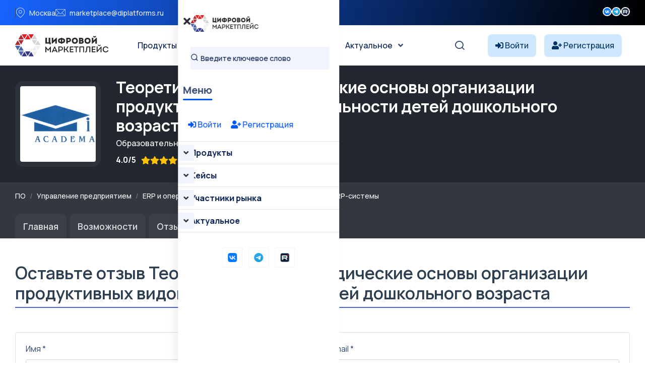

--- FILE ---
content_type: text/html; charset=UTF-8
request_url: https://platforms.su/platform/4209/writereview
body_size: 11706
content:
<!DOCTYPE html>
<html lang="ru">
    <head> <meta charset="utf-8"> <meta http-equiv="X-UA-Compatible" content="IE=edge" > <meta name="viewport" content="width=device-width, initial-scale=1, minimum-scale=1, maximum-scale=5, user-scalable=1" /> <meta name="csrf-token" content="q3l3oXsMWDrOHivRPDrVx4n4eMrElttpjfuXtL9r" >


    <style>
        :root {
            --primary-color: #0055FF;
            --primary-color-rgb: 0,85,255;
            --primary-hover-color: #0049DC;
            --secondary-color: #00194C;
            --secondary-color-rgb: 0,25,76;
            --heading-color: #00194C;
            --text-color: #334770;
            --heading-font: 'Plus Jakarta Sans', sans-serif;
            --primary-font: 'Manrope', sans-serif;
        }
    </style>
 
    <title>Написать отзыв на  Теоретические и методические основы организации продуктивных видов деятельности детей дошкольного воз...</title>
<meta name="description" content="Написать отзыв на  Теоретические и методические основы организации продуктивных видов деятельности детей дошкольного возраста">
<meta property="og:site_name" content="Цифровой маркетплейс">
<meta property="og:title" content="Написать отзыв на  Теоретические и методические основы организации продуктивных видов деятельности детей дошкольного возраста">
<meta property="og:description" content="Написать отзыв на  Теоретические и методические основы организации продуктивных видов деятельности детей дошкольного возраста">
<meta property="og:type" content="article">
<meta property="og:url" content="https://platforms.su/platform/4209/writereview">
<meta property="og:image" content="https://platforms.su/storage/product-logo/1755356259_kbMSglFAFa.jpg">
<meta name="twitter:title" content="Написать отзыв на  Теоретические и методические основы организации продуктивных видов деятельности детей дошкольного возраста">
<meta name="twitter:description" content="Написать отзыв на  Теоретические и методические основы организации продуктивных видов деятельности детей дошкольного возраста">

    <link rel="shortcut icon" type="image/x-icon" href="https://platforms.su/storage/icon.jpg">




<script type="application/ld+json">
{
  "@context": "https://schema.org",
  "@type": "WebSite",
  "name": "Цифровой маркетплейс",
  "url": "https://platforms.su"
}
</script>

    <link href="https://fonts.googleapis.com/css2?family=Manrope:wght@300;400;500;600;700&display=swap" rel="stylesheet" type="text/css"><style>:root{--primary-font: "Manrope", sans-serif;}</style>


<link media="all" type="text/css" rel="stylesheet" href="https://platforms.su/vendor/core/plugins/contact/css/contact-public.css?v=1.0.0">
<link media="all" type="text/css" rel="stylesheet" href="https://platforms.su/themes/gerow/plugins/bootstrap/bootstrap.min.css">
<link media="all" type="text/css" rel="stylesheet" href="https://platforms.su/themes/gerow/css/default.css">
<link media="all" type="text/css" rel="stylesheet" href="https://platforms.su/themes/gerow/css/fontawesome-all.min.css">
<link media="all" type="text/css" rel="stylesheet" href="https://platforms.su/themes/gerow/css/flaticon.css">
<link media="all" type="text/css" rel="stylesheet" href="https://platforms.su/themes/gerow/plugins/swiper/swiper-bundle.min.css">
<link media="all" type="text/css" rel="stylesheet" href="https://platforms.su/themes/gerow/plugins/slick/slick.css">
<link media="all" type="text/css" rel="stylesheet" href="https://platforms.su/themes/gerow/css/style.css?v=2">
<link media="all" type="text/css" rel="stylesheet" href="https://platforms.su/themes/gerow/css/responsive.css">


<script type="application/ld+json">{"@context":"https:\/\/schema.org","@type":"BreadcrumbList","itemListElement":[]}</script>


<link media="all" type="text/css" rel="stylesheet" href="https://platforms.su/themes/gerow/css/style.integration.css?v=1763655401"><link type="application/atom+xml" rel="alternate" title="Posts feed" href="https://platforms.su/feed/posts">
<link type="application/atom+xml" rel="alternate" title="Jobs feed" href="https://platforms.su/feed/jobs">


<script>
    window.siteUrl = "https://platforms.su";
</script>
 
            <style>
            .img-reveal {
                visibility: visible;
            }
        </style>
    </head>


<body  class="body-header-">


<link media="all" type="text/css" rel="stylesheet" href="https://platforms.su/vendor/core/plugins/announcement/css/announcement.css"><div data-bb-toggle="announcement-lazy-loading" data-url="https://platforms.su/ajax/announcements"></div>

<div class="no-fixed">
    <header
            class="transparent-header header-style-two" 
        >
            <div class="">
                <div class="header-top-wrap">
                <div class="  container">
                    <div class="row justify-content-between align-items-center g-0">
                        <div class="col-lg-7">
    <div class="header-top-left">
        <ul class="list-wrap">
                            <li><i class="flaticon-location"></i>Москва</li>
            
                            <li><i class="flaticon-mail"></i><a href="mailto:marketplace@diplatforms.ru">marketplace@diplatforms.ru</a></li>
                    </ul>
    </div>
</div>
<div
        class="ps-5 col-lg-2"
    >
        <div class="header-top-right">
                        <div class="header-social">
                <ul class="list-wrap">
                    <li>
            <a target="_blank" href="https://vk.com/digitalplatforms" title="">
                                    <img src="https://platforms.su/storage/icons/fav-logo-1.png" width="18" height="18" style="vertical-align: top; margin-top: 1px;" loading="lazy" alt="icon">
                            </a>
        </li>
                    <li>
            <a target="_blank" href="https://t.me/diplatforms" title="">
                                    <img src="https://platforms.su/storage/favicon-32x32.png" width="18" height="18" style="vertical-align: top; margin-top: 1px;" loading="lazy" alt="icon">
                            </a>
        </li>
                    <li>
            <a target="_blank" href="https://rutube.ru/channel/41354556/" title="">
                                    <img src="https://platforms.su/storage/icons/favicon-2.png" width="18" height="18" style="vertical-align: top; margin-top: 1px;" loading="lazy" alt="icon">
                            </a>
        </li>
                    </ul>
            </div>
        </div>
    </div>

                    </div>
                </div>
            </div>
            

                <div
                    class="menu-area"
                    id="sticky-header"
                >
                    <div class="container">
                        <div class="row">
                            <div class="col-12 custom-header ">
                                <div class="mobile-nav-toggler"><i class="fas fa-bars"></i></div>
                                                                    <nav class="menu-nav">
                                        <div class="logo">
        <a href="https://platforms.su">
            <img src="https://platforms.su/storage/brands/logo-mp.svg" loading="lazy" alt="Logo">
        </a>
    </div>
<div class="navbar-wrap main-menu d-none d-lg-flex">
    <ul  class="navigation mx-auto">
            <li class="menu-item-has-children">
            <a
                href="https://platforms.su/platforms/all"
                title="Продукты"
                            >
                Продукты
            </a>
                            <ul  class="sub-menu">
            <li class="">
            <a
                href="https://platforms.su/platforms"
                title="Классификация "
                            >
                Классификация 
            </a>
                    </li> 
            <li class="">
            <a
                href="https://platforms.su/analogs"
                title="Импортозамещение"
                            >
                Импортозамещение
            </a>
                    </li> 
            <li class="">
            <a
                href="https://platforms.su/platforms/releases"
                title="Релизы продуктов"
                            >
                Релизы продуктов
            </a>
                    </li> 
            <li class="">
            <a
                href="https://platforms.su/russia"
                title="Регионы"
                            >
                Регионы
            </a>
                    </li> 
     
</ul>

                    </li> 
            <li class="menu-item-has-children">
            <a
                href="#"
                title="Кейсы"
                            >
                Кейсы
            </a>
                            <ul  class="sub-menu">
            <li class="">
            <a
                href="https://platforms.su/markets"
                title="Отрасли цифровой экономики"
                            >
                Отрасли цифровой экономики
            </a>
                    </li> 
            <li class="">
            <a
                href="https://platforms.su/projects/b2b-b2g-software"
                title="B2B и B2G ПО"
                            >
                B2B и B2G ПО
            </a>
                    </li> 
            <li class="">
            <a
                href="https://platforms.su/projects/dregion"
                title="Цифровой регион"
                            >
                Цифровой регион
            </a>
                    </li> 
            <li class="">
            <a
                href="https://platforms.su/projects"
                title="Все проекты внедрения"
                            >
                Все проекты внедрения
            </a>
                    </li> 
            <li class="">
            <a
                href="https://platforms.su/awards"
                title="Премии"
                            >
                Премии
            </a>
                    </li> 
     
</ul>

                    </li> 
            <li class="menu-item-has-children">
            <a
                href="https://platforms.su/companies"
                title="Участники рынка"
                            >
                Участники рынка
            </a>
                            <ul  class="sub-menu">
            <li class="">
            <a
                href="https://platforms.su/companies"
                title="Технологичные компании"
                            >
                Технологичные компании
            </a>
                    </li> 
            <li class="">
            <a
                href="https://platforms.su/customers"
                title="Заказчики"
                            >
                Заказчики
            </a>
                    </li> 
            <li class="">
            <a
                href="https://platforms.su/experts"
                title="Эксперты"
                            >
                Эксперты
            </a>
                    </li> 
     
</ul>

                    </li> 
            <li class="menu-item-has-children">
            <a
                href="https://platforms.su/news"
                title="Актуальное"
                            >
                Актуальное
            </a>
                            <ul  class="sub-menu">
            <li class="">
            <a
                href="https://platforms.su/news/companies"
                title="Новости компаний"
                            >
                Новости компаний
            </a>
                    </li> 
            <li class="">
            <a
                href="https://platforms.su/news/project"
                title="Новости маркетплейса"
                            >
                Новости маркетплейса
            </a>
                    </li> 
            <li class="">
            <a
                href="https://platforms.su/news/pr-it"
                title="PR для ИТ"
                            >
                PR для ИТ
            </a>
                    </li> 
            <li class="">
            <a
                href="https://platforms.su/news/articles"
                title="Статьи"
                            >
                Статьи
            </a>
                    </li> 
            <li class="">
            <a
                href="https://platforms.su/glossary"
                title="Цифровой глоссарий"
                            >
                Цифровой глоссарий
            </a>
                    </li> 
     
</ul>

                    </li> 
     
</ul>

</div>
<div class="header-action d-none d-lg-block">
    <ul class="list-wrap">
        <li class="header-search"><a href="#" title="Search"><i class="flaticon-search"></i></a></li>
    </ul>
</div>
<div  > 
<!-- col-2 col-xl-2 p-0 justify-content-end-->
                
            <style>
            .notuser{}
            .isuser {display:none;}
            </style>
            <div class="d-flex align-items-center">
                <a class="text-truncate me-3" href="https://platforms.su/login" style="background-color: #d0e8ff; border-radius: 8px; padding: 10px 15px; color: #003366;">
                    <i class="fas fa-sign-in-alt" style="color: #003366;"></i>
                    <span style="color: #003366;" class="minn">Войти</span>
                </a>
                <a class="text-truncate me-3 minn" href="https://platforms.su/registration" style="background-color: #d0e8ff; border-radius: 8px; padding: 10px 15px; color: #003366;">
                    <i class="fas fa-user-plus" style="color: #003366;"></i>
                    <span style="color: #003366;">Регистрация</span>
                </a>
            </div>
         
</div>
 
                                    </nav>
                                                            </div>

                            <div class="mobile-menu">
    <nav class="menu-box">
        <div class="close-btn"><i class="fas fa-times"></i></div>
                    <div class="nav-logo">
                <a href="https://platforms.su">
                    <img src="https://platforms.su/storage/brands/logo-mp.svg" alt="Цифровой маркетплейс">
                </a>
            </div>
                            <div class="mobile-search">
                <form action="/platforms/all">
                    <input
                        name="term"
                        type="text"
                        placeholder="Введите ключевое слово"
                        value=""
                    >
                    <button type="submit" title="Поиск"><i class="flaticon-search"></i></button>
                </form>
            </div>
        
        <div class="menu-title mb-20">
            <span>Меню</span>
        </div>
        
           <div>
            
        
                            <div style="padding:20px;">
                    <a class="text-truncate me-3" href="https://platforms.su/login">
                        <i class="fas fa-sign-in-alt"></i> Войти
                    </a>
                    <a class="text-truncate me-3 " href="https://platforms.su/registration">
                        <i class="fas fa-user-plus"></i> Регистрация
                    </a>
                </div>
                         
        </div>



        <div class="menu-outer">
        </div>

                            <div class="social-links">
                <ul class="clearfix list-wrap">
                                                                    <li>  <a target="_blank" href="https://vk.com/digitalplatforms" title="Вконтакте"> 
                                                                    <img src="https://platforms.su/storage/icons/fav-logo-1.png" width="18" height="18" style="vertical-align: top; margin-top: 1px;" loading="lazy" alt="icon">
                                                            </a>
                        </li>
                                                                    <li>  <a target="_blank" href="https://t.me/diplatforms" title="Телеграм"> 
                                                                    <img src="https://platforms.su/storage/favicon-32x32.png" width="18" height="18" style="vertical-align: top; margin-top: 1px;" loading="lazy" alt="icon">
                                                            </a>
                        </li>
                                                                    <li>  <a target="_blank" href="https://rutube.ru/channel/41354556/" title="Rutube"> 
                                                                    <img src="https://platforms.su/storage/icons/favicon-2.png" width="18" height="18" style="vertical-align: top; margin-top: 1px;" loading="lazy" alt="icon">
                                                            </a>
                        </li>
                                    </ul>
            </div>
            </nav>
</div>
<div class="menu-backdrop"></div>

                        </div>
                    </div>
                </div>
            </div>

           
        </header>
    
</div>




 


  



 


        <section class="request-area-two py-4" style="background: #23272f">
    <div class="container">
        <div class="row align-items-center flex-wrap">
            <div class="col-auto mb-3 mb-md-0">
                <div style="width:170px; height:170px; background:#2c313a; border-radius:16px; display:flex; align-items:center; justify-content:center;">
                    <img src="https://platforms.su/storage/product-logo/1755356259_kbMSglFAFa.jpg"
                         alt="Теоретические и методические основы организации продуктивных видов деятельности детей дошкольного возраста"
                         class="rounded"
                         style="max-width:150px; max-height:150px; min-width:72px; min-height:72px; object-fit:cover; background: #00194C;">
                </div>
            </div>
            <div class="col text-light">
                <h2 class="text-white mb-1">
                    Теоретические и методические основы организации продуктивных видов деятельности детей дошкольного возраста
                </h2>

                                    <div class="mb-2 text-white">
                        Образовательная, обучающая программа.
                    </div>
                
                <div class="d-flex flex-wrap align-items-center mb-2 text-white">
                     
                                            <span class="mr-2" style="margin-right:10px;"><strong>4.0/5</strong></span>
                    
                    <i class="fa fa-star text-warning"></i>
    <i class="fa fa-star text-warning"></i>
    <i class="fa fa-star text-warning"></i>
    <i class="fa fa-star text-warning"></i>




    <i class="fa fa-star " style="color:#acb1b5"></i>
                                            <span class="mr-4" style="margin-left:10px;"><i class="fa fa-eye"></i> 5557</span>
                                                        </div>
            </div>
        </div>
    </div>
</section> 

<section style="background: #33373f;">
    <div class="container pt-3 pb-3">
        
        <script type="application/ld+json">
        {
            "@context": "https://schema.org",
            "@type": "BreadcrumbList",
            "itemListElement": [
                {
                    "@type": "ListItem",
                    "position": 1,
                    "name": "Маркетплейс",
                    "item": "https://platforms.su/platforms"
                }
                            ]
        }
        </script> 
               <nav aria-label="breadcrumb">
                
                                    <ol class="breadcrumb bg-transparent p-0 mb-2 small">
                        <li class="breadcrumb-item">
                            <a href="https://platforms.su/platforms" class="text-light" alt="Все программное обеспечение">ПО</a>
                        </li>
                        
                                                    <li class="breadcrumb-item">
                                
                                <a href="https://platforms.su/platforms/enterprise-management" class="text-light">Управление предприятием</a>
                            </li>
                                                    <li class="breadcrumb-item">
                                
                                <a href="https://platforms.su/platforms/enterprise-management/erp-operations" class="text-light">ERP и операционное управление</a>
                            </li>
                                                    <li class="breadcrumb-item">
                                
                                <a href="https://platforms.su/platforms/enterprise-management/erp-operations/integrated-erp" class="text-light">Интегрированные ERP-системы</a>
                            </li>
                                            </ol>
                            </nav>
        


    </div>
</section>




<div style="background: #33373f;">
    <div class="container">
        <ul class="nav nav-tabs mb-5" style="font-size:1.11rem; border-bottom:0;">
            <li class="nav-item">
                <a class="nav-link"
                   style="background:rgba(255,255,255,0.04);
                          color:#d6d8db;
                          font-weight:600; border-radius: 10px 10px 0 0; margin-right:6px; border:0; padding: 0.7rem 1.0rem 0.7rem 1.0rem;;"
                   href="https://platforms.su/platform/4209">
                    Главная
                </a>
            </li>
                            <li class="nav-item">
                    <a class="nav-link"
                       style="background:rgba(255,255,255,0.04);
                              color:#d6d8db;
                              font-weight:600; border-radius: 10px 10px 0 0; margin-right:6px; border:0; padding: 0.7rem 1.0rem 0.7rem 1.0rem;;"
                       href="https://platforms.su/platform/4209/parameters">
                       Возможности
                    </a>
                </li>
            
                             
            
                        
                                        <li class="nav-item">
                    <a class="nav-link"
                       style="background:rgba(255,255,255,0.04);
                              color:#d6d8db;
                              font-weight:600; border-radius: 10px 10px 0 0; margin-right:6px; border:0; padding: 0.7rem 1.0rem 0.7rem 1.0rem;;"
                       href="https://platforms.su/platform/4209/reviews">
                        Отзывы 

                        <span class="badge badge-sm bg-dark text-primary-fg badge-pill   ms-2">1</span>


                    </a>
                </li>
                   
                        

            <li class="nav-item">
    <a class="nav-link"
       style="background:rgba(255,255,255,0.04);
              color:#d6d8db;
              font-weight:600; border-radius: 10px 10px 0 0; margin-right:6px; border:0; padding:0.7rem 1.0rem 0.7rem 1.0rem;"
       href="https://platforms.su/platform/4209/buy">
        Купить
    </a>
</li>
 



        </ul>
    </div>
</div>







 

 




    <div class="container">
<h2 class="section-title mb-5" style="font-size:2.1rem;">Оставьте отзыв Теоретические и методические основы организации продуктивных видов деятельности детей дошкольного возраста</h2>
        <div class="card mb-4 review-card">

    <div class="card-body" style="padding:20px;position: relative;">

 
        <form id="reviewProductForm" method="post"  action="https://platforms.su/ajax/review/product"  enctype="multipart/form-data">
    <input type="hidden" name="_token" value="q3l3oXsMWDrOHivRPDrVx4n4eMrElttpjfuXtL9r" autocomplete="off">    <input type="hidden" name="product_id" value="4209">

    <div class="row mb-3">
        <div class="col-md-6">
            <label class="form-label">Имя *</label>
            <input type="text" name="author_name" 
                   class="form-control "
                   value="">
                    </div>
        <div class="col-md-6">
            <label class="form-label">Email *</label>
            <input type="email" name="author_email" 
                   class="form-control "
                   value="">
                    </div>
    </div>

    <div class="row mb-3">
        <div class="col-md-6">
            <label class="form-label">Телефон *</label>
            <input type="text" name="author_phone" 
                   class="form-control "
                   value="">
                    </div>
        <div class="col-md-6">
            <label class="form-label">Должность</label>
            <input type="text" name="author_position" 
                   class="form-control "
                   value="">
                    </div>
    </div>

    <div class="row mb-3">
        <div class="col-md-6">
            <label class="form-label">Организация</label>
            <input type="text" name="company_name" 
                   class="form-control " 
                   value="">
                    </div>
        <div class="col-md-6">
            <label class="form-label">ИНН</label>
            <input type="text" name="company_inn" 
                   class="form-control " 
                   value="">
                    </div>
    </div>

    <div class="row mb-3">
        <div class="col-md-6">
            <label class="form-label">Количество рабочих станций *</label>
            <select name="employees_count" style="height: 39px !important;" class="form-control ">
                <option value="Меньше 25" >Меньше 25</option>
                <option value="25 - 100" >25 - 100</option>
                <option value="101 - 249" >101 - 249</option>
                <option value="250 - 499" >250 - 499</option>
                <option value="500 - 999" >500 - 999</option>
                <option value="Больше 1000" >Больше 1000</option>
            </select>
                    </div>
        <div class="col-md-6">
            <label class="form-label">Сфера применения *</label>
            <select name="industry_id" style="height: 39px !important;" class="form-control ">
                <option value="">Выберите...</option>
                                    <option value="1" >
                        Промышленность и производство
                    </option>
                                    <option value="2" >
                        Цифровые услуги (B2C, e-commerce, онлайн-сервисы)
                    </option>
                                    <option value="3" >
                        Образование и наука
                    </option>
                                    <option value="4" >
                        Здравоохранение и медицина
                    </option>
                                    <option value="5" >
                        Финансы и финтех
                    </option>
                                    <option value="6" >
                        Человеческие ресурсы (HR)
                    </option>
                                    <option value="7" >
                        Информационная безопасность и кибербезопасность
                    </option>
                                    <option value="8" >
                        Социальные сервисы
                    </option>
                                    <option value="9" >
                        Государственное управление и госуслуги
                    </option>
                                    <option value="10" >
                        Строительство и девелопмент
                    </option>
                                    <option value="11" >
                        Сельское и лесное хозяйство
                    </option>
                                    <option value="12" >
                        Транспорт и логистика
                    </option>
                                    <option value="13" >
                        Банки и страховые компании
                    </option>
                                    <option value="14" >
                        Туризм и гостиничный бизнес (HoReCa)
                    </option>
                                    <option value="15" >
                        Торговля (оптовая и розничная)
                    </option>
                                    <option value="16" >
                        Медиа, искусство и развлечения
                    </option>
                                    <option value="17" >
                        Энергетика и ЖКХ
                    </option>
                                    <option value="18" >
                        Маркетинг и реклама
                    </option>
                            </select>
                    </div>
    </div>

    <div class="row mb-3">
        <div class="col-md-6">
            <label class="form-label">Продолжительность применения</label>
            <input type="text" name="time_use" class="form-control " value="">
                    </div>
        <div class="col-md-6">
            <label class="form-label">Подтверждающий файл</label>
            <input type="file" name="confirmation_file" class="form-control ">
                    </div>
    </div>

    <div class="row mb-3">
        <div class="col-md-6">
            <label class="form-label">Выделите плюсы</label>
            <textarea name="comment_plus" rows="2" class="form-control "></textarea>
                    </div>
        <div class="col-md-6">
            <label class="form-label">Выделите минусы</label>
            <textarea name="comment_minus" rows="2" class="form-control "></textarea>
                    </div>
    </div>

    <div class="row mb-3">
        <div class="col-md-6">
            <label class="form-label">Охарактеризуйте одним предложением *</label>
            <textarea name="comment_advise" rows="2" class="form-control "></textarea>
                    </div>
        <div class="col-md-6">
            <label class="form-label">Общий комментарий *</label>
            <textarea name="comment" rows="2" class="form-control "></textarea>
                    </div>
    </div>

    <hr>

    <div class="row mb-3">
        <div class="col-md-4">
            <label class="form-label">Функциональность *</label>
            <div class="star-rating mb-2 d-flex flex-row-reverse justify-content-end" style="font-size:1.5em;">
                                    <input type="radio"
                           id="rating_features-5"
                           name="rating_features"
                           value="5"
                           style="display:none;"
                           checked>
                    <label for="rating_features-5" style="cursor:pointer; color: #ccc;" title="5 звёзд">&#9733;</label>
                                    <input type="radio"
                           id="rating_features-4"
                           name="rating_features"
                           value="4"
                           style="display:none;"
                           >
                    <label for="rating_features-4" style="cursor:pointer; color: #ccc;" title="4 звёзд">&#9733;</label>
                                    <input type="radio"
                           id="rating_features-3"
                           name="rating_features"
                           value="3"
                           style="display:none;"
                           >
                    <label for="rating_features-3" style="cursor:pointer; color: #ccc;" title="3 звёзд">&#9733;</label>
                                    <input type="radio"
                           id="rating_features-2"
                           name="rating_features"
                           value="2"
                           style="display:none;"
                           >
                    <label for="rating_features-2" style="cursor:pointer; color: #ccc;" title="2 звёзд">&#9733;</label>
                                    <input type="radio"
                           id="rating_features-1"
                           name="rating_features"
                           value="1"
                           style="display:none;"
                           >
                    <label for="rating_features-1" style="cursor:pointer; color: #ccc;" title="1 звёзд">&#9733;</label>
                                            </div>
        </div>
        <div class="col-md-4">
            <label class="form-label">Простота и удобство применения *</label>
            <div class="star-rating mb-2 d-flex flex-row-reverse justify-content-end" style="font-size:1.5em;">
                                    <input type="radio"
                           id="rating_simple-5"
                           name="rating_simple"
                           value="5"
                           style="display:none;"
                           checked>
                    <label for="rating_simple-5" style="cursor:pointer; color: #ccc;" title="5 звёзд">&#9733;</label>
                                    <input type="radio"
                           id="rating_simple-4"
                           name="rating_simple"
                           value="4"
                           style="display:none;"
                           >
                    <label for="rating_simple-4" style="cursor:pointer; color: #ccc;" title="4 звёзд">&#9733;</label>
                                    <input type="radio"
                           id="rating_simple-3"
                           name="rating_simple"
                           value="3"
                           style="display:none;"
                           >
                    <label for="rating_simple-3" style="cursor:pointer; color: #ccc;" title="3 звёзд">&#9733;</label>
                                    <input type="radio"
                           id="rating_simple-2"
                           name="rating_simple"
                           value="2"
                           style="display:none;"
                           >
                    <label for="rating_simple-2" style="cursor:pointer; color: #ccc;" title="2 звёзд">&#9733;</label>
                                    <input type="radio"
                           id="rating_simple-1"
                           name="rating_simple"
                           value="1"
                           style="display:none;"
                           >
                    <label for="rating_simple-1" style="cursor:pointer; color: #ccc;" title="1 звёзд">&#9733;</label>
                                            </div>
        </div>
        <div class="col-md-4">
            <label class="form-label">Ценность и стоимость *</label>
            <div class="star-rating mb-2 d-flex flex-row-reverse justify-content-end" style="font-size:1.5em;">
                                    <input type="radio"
                           id="rating_value-5"
                           name="rating_value"
                           value="5"
                           style="display:none;"
                           checked>
                    <label for="rating_value-5" style="cursor:pointer; color: #ccc;" title="5 звёзд">&#9733;</label>
                                    <input type="radio"
                           id="rating_value-4"
                           name="rating_value"
                           value="4"
                           style="display:none;"
                           >
                    <label for="rating_value-4" style="cursor:pointer; color: #ccc;" title="4 звёзд">&#9733;</label>
                                    <input type="radio"
                           id="rating_value-3"
                           name="rating_value"
                           value="3"
                           style="display:none;"
                           >
                    <label for="rating_value-3" style="cursor:pointer; color: #ccc;" title="3 звёзд">&#9733;</label>
                                    <input type="radio"
                           id="rating_value-2"
                           name="rating_value"
                           value="2"
                           style="display:none;"
                           >
                    <label for="rating_value-2" style="cursor:pointer; color: #ccc;" title="2 звёзд">&#9733;</label>
                                    <input type="radio"
                           id="rating_value-1"
                           name="rating_value"
                           value="1"
                           style="display:none;"
                           >
                    <label for="rating_value-1" style="cursor:pointer; color: #ccc;" title="1 звёзд">&#9733;</label>
                                            </div>
        </div>
    </div>

    <div class="row mb-3">
        <div class="col-md-4">
            <label class="form-label">Обслуживание клиентов *</label>
            <div class="star-rating mb-2 d-flex flex-row-reverse justify-content-end" style="font-size:1.5em;">
                                    <input type="radio"
                           id="rating_customer-5"
                           name="rating_customer"
                           value="5"
                           style="display:none;"
                           checked>
                    <label for="rating_customer-5" style="cursor:pointer; color: #ccc;" title="5 звёзд">&#9733;</label>
                                    <input type="radio"
                           id="rating_customer-4"
                           name="rating_customer"
                           value="4"
                           style="display:none;"
                           >
                    <label for="rating_customer-4" style="cursor:pointer; color: #ccc;" title="4 звёзд">&#9733;</label>
                                    <input type="radio"
                           id="rating_customer-3"
                           name="rating_customer"
                           value="3"
                           style="display:none;"
                           >
                    <label for="rating_customer-3" style="cursor:pointer; color: #ccc;" title="3 звёзд">&#9733;</label>
                                    <input type="radio"
                           id="rating_customer-2"
                           name="rating_customer"
                           value="2"
                           style="display:none;"
                           >
                    <label for="rating_customer-2" style="cursor:pointer; color: #ccc;" title="2 звёзд">&#9733;</label>
                                    <input type="radio"
                           id="rating_customer-1"
                           name="rating_customer"
                           value="1"
                           style="display:none;"
                           >
                    <label for="rating_customer-1" style="cursor:pointer; color: #ccc;" title="1 звёзд">&#9733;</label>
                                            </div>
        </div>
        <div class="col-md-4">
            <label class="form-label">Доступность обучения *</label>
            <div class="star-rating mb-2 d-flex flex-row-reverse justify-content-end" style="font-size:1.5em;">
                                    <input type="radio"
                           id="rating_training-5"
                           name="rating_training"
                           value="5"
                           style="display:none;"
                           checked>
                    <label for="rating_training-5" style="cursor:pointer; color: #ccc;" title="5 звёзд">&#9733;</label>
                                    <input type="radio"
                           id="rating_training-4"
                           name="rating_training"
                           value="4"
                           style="display:none;"
                           >
                    <label for="rating_training-4" style="cursor:pointer; color: #ccc;" title="4 звёзд">&#9733;</label>
                                    <input type="radio"
                           id="rating_training-3"
                           name="rating_training"
                           value="3"
                           style="display:none;"
                           >
                    <label for="rating_training-3" style="cursor:pointer; color: #ccc;" title="3 звёзд">&#9733;</label>
                                    <input type="radio"
                           id="rating_training-2"
                           name="rating_training"
                           value="2"
                           style="display:none;"
                           >
                    <label for="rating_training-2" style="cursor:pointer; color: #ccc;" title="2 звёзд">&#9733;</label>
                                    <input type="radio"
                           id="rating_training-1"
                           name="rating_training"
                           value="1"
                           style="display:none;"
                           >
                    <label for="rating_training-1" style="cursor:pointer; color: #ccc;" title="1 звёзд">&#9733;</label>
                                            </div>
        </div>
        <div class="col-md-4">
            <label class="form-label">Желание рекомендовать *</label>
            <div class="star-rating mb-2 d-flex flex-row-reverse justify-content-end" style="font-size:1.5em;">
                                    <input type="radio"
                           id="rating_recommend-5"
                           name="rating_recommend"
                           value="5"
                           style="display:none;"
                           checked>
                    <label for="rating_recommend-5" style="cursor:pointer; color: #ccc;" title="5 звёзд">&#9733;</label>
                                    <input type="radio"
                           id="rating_recommend-4"
                           name="rating_recommend"
                           value="4"
                           style="display:none;"
                           >
                    <label for="rating_recommend-4" style="cursor:pointer; color: #ccc;" title="4 звёзд">&#9733;</label>
                                    <input type="radio"
                           id="rating_recommend-3"
                           name="rating_recommend"
                           value="3"
                           style="display:none;"
                           >
                    <label for="rating_recommend-3" style="cursor:pointer; color: #ccc;" title="3 звёзд">&#9733;</label>
                                    <input type="radio"
                           id="rating_recommend-2"
                           name="rating_recommend"
                           value="2"
                           style="display:none;"
                           >
                    <label for="rating_recommend-2" style="cursor:pointer; color: #ccc;" title="2 звёзд">&#9733;</label>
                                    <input type="radio"
                           id="rating_recommend-1"
                           name="rating_recommend"
                           value="1"
                           style="display:none;"
                           >
                    <label for="rating_recommend-1" style="cursor:pointer; color: #ccc;" title="1 звёзд">&#9733;</label>
                                            </div>
        </div>
    </div>

    <div class="text-end mt-3">
        <button type="submit" class="btn btn-primary">Отправить отзыв</button>
    </div>
</form>
    </div> </div> </div>



 

  <div class="container  mt-5 mb-5">
    <h5>Другие продукты ООО &quot;АКАДЕМИЯ-МЕДИА&quot;</h5> <div class="row">
            <div class="col-12 col-md-6 col-xl-6 mb-3">
                            <div class="product-card border rounded d-flex flex-column h-100 p-3" style="background:#fff;position: relative;">

    
            <div class="product-card-achievements" style="position: absolute; top: 20px; right: 20px; z-index:9;">
                            <span class="badge rounded p-2" title="В реестре отечественного ПО"
                      style="background-color: #377dff;
                             color: #fff; margin-left: 4px;  ">
                    <i class="fas fa-clipboard-list  me-1"></i>  Реестр ПО
                </span>
                    </div>
    
    
    
    <div class="d-flex align-items-center mb-3">
        <a href="https://platforms.su/platform/6904" class="mr-3 flex-shrink-0">
            <div style="border:1px solid #e0e3ea; border-radius:12px; padding:7px; background:#f7f8fa;" class="me-3">
                <img src="/storage/str/nopic.jpg"
                     alt="Поиск и устранение неисправностей в работе мехатронной системы"
                     class="rounded"
                     style="width:54px; height:54px; object-fit:cover;">
            </div>
        </a>
        <div class="flex-fill  text-truncate">
            <a href="https://platforms.su/platform/6904"
               class="fw-bold text-dark d-block"
               style="font-size:1.13rem;  ">
                Поиск и устранение неисправностей в работе мехатронной системы
            </a>

            
                            <div class="d-flex align-items-center mb-2">
                    <span class="small text-dark font-weight-bold" style="margin-right:10px;"><strong>4.0/5</strong></span>
                    <span class="mr-2 pr-2" style="color:#f0932b;">
                        <i class="fa fa-star text-warning"></i>
    <i class="fa fa-star text-warning"></i>
    <i class="fa fa-star text-warning"></i>
    <i class="fa fa-star text-warning"></i>




    <i class="fa fa-star " style="color:#acb1b5"></i>
                    </span>
                </div>
            
            
                    </div>
    </div>

    
            <div class="d-flex align-items-center mb-2">
            <a href="https://platforms.su/company_inn/7717713142" target="_blank" class="mr-2 me-2  flex-shrink-0">
                <img src="/storage/str/noco.jpg"
                     alt="ООО &quot;АКАДЕМИЯ-МЕДИА&quot;"
                     class="rounded"
                     style="width:26px; height:26px; object-fit:cover; border-radius:7px; border:1.5px solid #e0e3ea; background:#f7f8fa;">
            </a>
            <a href="https://platforms.su/company_inn/7717713142" target="_blank" class="small text-dark font-weight-bold">
                ООО &quot;АКАДЕМИЯ-МЕДИА&quot;
            </a>
        </div>
    
    
            <div class="text-muted mb-2" style="font-size:0.98rem;">
             
        </div>
    
    
    </div>
                        </div>
            <div class="col-12 col-md-6 col-xl-6 mb-3">
                            <div class="product-card border rounded d-flex flex-column h-100 p-3" style="background:#fff;position: relative;">

    
            <div class="product-card-achievements" style="position: absolute; top: 20px; right: 20px; z-index:9;">
                            <span class="badge rounded p-2" title="В реестре отечественного ПО"
                      style="background-color: #377dff;
                             color: #fff; margin-left: 4px;  ">
                    <i class="fas fa-clipboard-list  me-1"></i>  Реестр ПО
                </span>
                    </div>
    
    
    
    <div class="d-flex align-items-center mb-3">
        <a href="https://platforms.su/platform/6551" class="mr-3 flex-shrink-0">
            <div style="border:1px solid #e0e3ea; border-radius:12px; padding:7px; background:#f7f8fa;" class="me-3">
                <img src="/storage/str/nopic.jpg"
                     alt="Литература: в 2 частях. ЧАСТЬ 1"
                     class="rounded"
                     style="width:54px; height:54px; object-fit:cover;">
            </div>
        </a>
        <div class="flex-fill  text-truncate">
            <a href="https://platforms.su/platform/6551"
               class="fw-bold text-dark d-block"
               style="font-size:1.13rem;  ">
                Литература: в 2 частях. ЧАСТЬ 1
            </a>

            
                            <div class="d-flex align-items-center mb-2">
                    <span class="small text-dark font-weight-bold" style="margin-right:10px;"><strong>4.0/5</strong></span>
                    <span class="mr-2 pr-2" style="color:#f0932b;">
                        <i class="fa fa-star text-warning"></i>
    <i class="fa fa-star text-warning"></i>
    <i class="fa fa-star text-warning"></i>
    <i class="fa fa-star text-warning"></i>




    <i class="fa fa-star " style="color:#acb1b5"></i>
                    </span>
                </div>
            
            
                    </div>
    </div>

    
            <div class="d-flex align-items-center mb-2">
            <a href="https://platforms.su/company_inn/7717713142" target="_blank" class="mr-2 me-2  flex-shrink-0">
                <img src="/storage/str/noco.jpg"
                     alt="ООО &quot;АКАДЕМИЯ-МЕДИА&quot;"
                     class="rounded"
                     style="width:26px; height:26px; object-fit:cover; border-radius:7px; border:1.5px solid #e0e3ea; background:#f7f8fa;">
            </a>
            <a href="https://platforms.su/company_inn/7717713142" target="_blank" class="small text-dark font-weight-bold">
                ООО &quot;АКАДЕМИЯ-МЕДИА&quot;
            </a>
        </div>
    
    
            <div class="text-muted mb-2" style="font-size:0.98rem;">
             
        </div>
    
    
    </div>
                        </div>
            <div class="col-12 col-md-6 col-xl-6 mb-3">
                            <div class="product-card border rounded d-flex flex-column h-100 p-3" style="background:#fff;position: relative;">

    
            <div class="product-card-achievements" style="position: absolute; top: 20px; right: 20px; z-index:9;">
                            <span class="badge rounded p-2" title="В реестре отечественного ПО"
                      style="background-color: #377dff;
                             color: #fff; margin-left: 4px;  ">
                    <i class="fas fa-clipboard-list  me-1"></i>  Реестр ПО
                </span>
                    </div>
    
    
    
    <div class="d-flex align-items-center mb-3">
        <a href="https://platforms.su/platform/6737" class="mr-3 flex-shrink-0">
            <div style="border:1px solid #e0e3ea; border-radius:12px; padding:7px; background:#f7f8fa;" class="me-3">
                <img src="/storage/str/nopic.jpg"
                     alt="Организация и контроль текущей деятельности работников службы приема и размещения"
                     class="rounded"
                     style="width:54px; height:54px; object-fit:cover;">
            </div>
        </a>
        <div class="flex-fill  text-truncate">
            <a href="https://platforms.su/platform/6737"
               class="fw-bold text-dark d-block"
               style="font-size:1.13rem;  ">
                Организация и контроль текущей деятельности работников службы приема и размещения
            </a>

            
                            <div class="d-flex align-items-center mb-2">
                    <span class="small text-dark font-weight-bold" style="margin-right:10px;"><strong>4.0/5</strong></span>
                    <span class="mr-2 pr-2" style="color:#f0932b;">
                        <i class="fa fa-star text-warning"></i>
    <i class="fa fa-star text-warning"></i>
    <i class="fa fa-star text-warning"></i>
    <i class="fa fa-star text-warning"></i>




    <i class="fa fa-star " style="color:#acb1b5"></i>
                    </span>
                </div>
            
            
                    </div>
    </div>

    
            <div class="d-flex align-items-center mb-2">
            <a href="https://platforms.su/company_inn/7717713142" target="_blank" class="mr-2 me-2  flex-shrink-0">
                <img src="/storage/str/noco.jpg"
                     alt="ООО &quot;АКАДЕМИЯ-МЕДИА&quot;"
                     class="rounded"
                     style="width:26px; height:26px; object-fit:cover; border-radius:7px; border:1.5px solid #e0e3ea; background:#f7f8fa;">
            </a>
            <a href="https://platforms.su/company_inn/7717713142" target="_blank" class="small text-dark font-weight-bold">
                ООО &quot;АКАДЕМИЯ-МЕДИА&quot;
            </a>
        </div>
    
    
            <div class="text-muted mb-2" style="font-size:0.98rem;">
             
        </div>
    
    
    </div>
                        </div>
            <div class="col-12 col-md-6 col-xl-6 mb-3">
                            <div class="product-card border rounded d-flex flex-column h-100 p-3" style="background:#fff;position: relative;">

    
    
    
    
    <div class="d-flex align-items-center mb-3">
        <a href="https://platforms.su/platform/66817" class="mr-3 flex-shrink-0">
            <div style="border:1px solid #e0e3ea; border-radius:12px; padding:7px; background:#f7f8fa;" class="me-3">
                <img src="/storage/str/nopic.jpg"
                     alt="Производство оптических деталей и узлов"
                     class="rounded"
                     style="width:54px; height:54px; object-fit:cover;">
            </div>
        </a>
        <div class="flex-fill  text-truncate">
            <a href="https://platforms.su/platform/66817"
               class="fw-bold text-dark d-block"
               style="font-size:1.13rem;  ">
                Производство оптических деталей и узлов
            </a>

            
                            <div class="d-flex align-items-center mb-2">
                    <span class="small text-dark font-weight-bold" style="margin-right:10px;"><strong>4.0/5</strong></span>
                    <span class="mr-2 pr-2" style="color:#f0932b;">
                        <i class="fa fa-star text-warning"></i>
    <i class="fa fa-star text-warning"></i>
    <i class="fa fa-star text-warning"></i>
    <i class="fa fa-star text-warning"></i>




    <i class="fa fa-star " style="color:#acb1b5"></i>
                    </span>
                </div>
            
            
                    </div>
    </div>

    
            <div class="d-flex align-items-center mb-2">
            <a href="https://platforms.su/company_inn/7717713142" target="_blank" class="mr-2 me-2  flex-shrink-0">
                <img src="/storage/str/noco.jpg"
                     alt="ООО &quot;АКАДЕМИЯ-МЕДИА&quot;"
                     class="rounded"
                     style="width:26px; height:26px; object-fit:cover; border-radius:7px; border:1.5px solid #e0e3ea; background:#f7f8fa;">
            </a>
            <a href="https://platforms.su/company_inn/7717713142" target="_blank" class="small text-dark font-weight-bold">
                ООО &quot;АКАДЕМИЯ-МЕДИА&quot;
            </a>
        </div>
    
    
            <div class="text-muted mb-2" style="font-size:0.98rem;">
            04.15 Информационные системы для решения специфических отраслевых задач
        </div>
    
    
    </div>
                        </div>
         </div>
     </div>





<div class="modal fade" id="dynamicModal" tabindex="-1" aria-hidden="true">
  <div class="modal-dialog modal-lg">
    <div class="modal-content">
      <div class="modal-header">
        <h5 class="modal-title" id="dynamicModalTitle"></h5>
        <button type="button" class="btn-close" data-bs-dismiss="modal" aria-label="Закрыть"></button>
      </div>
      <div class="modal-body p-4"id="dynamicModalContent" >
        <div class="text-center py-5"><div class="spinner-border"></div></div>
      </div>
    </div>
  </div>
</div>

<script> 
(function waitForJQuery(callback) {
    if (typeof window.jQuery === 'undefined') {
        setTimeout(function() { waitForJQuery(callback); }, 50);
    } else {
        callback(window.jQuery);
    }
})(function($) {
 
 

       function updateStars($wrap) {
        $wrap.find('label').removeClass('active');
        var val = $wrap.find('input:checked').val();
        if (val) {
            $wrap.find('input').each(function() {
                if ($(this).val() <= val) {
                    $wrap.find('label[for="' + $(this).attr('id') + '"]').addClass('active');
                }
            });
        }
    }

    $(document).on('mouseenter', '.star-rating label', function() {
        var $wrap = $(this).closest('.star-rating');
        var val = $(this).attr('for').split('-').pop();
        $wrap.find('label').removeClass('active');
        $wrap.find('input').each(function() {
            if ($(this).val() <= val) {
                $wrap.find('label[for="' + $(this).attr('id') + '"]').addClass('active');
            }
        });
    });

    $(document).on('mouseleave', '.star-rating', function() {
        updateStars($(this));
    });

    $(document).on('change', '.star-rating input[type=radio]', function() {
        updateStars($(this).closest('.star-rating'));
    });
 
    $(document).on('ready ajaxComplete', function() {
        $('.star-rating').each(function() {
            updateStars($(this));
        });
    });






    $('#dynamicModal').on('show.bs.modal', function (event) {
        var button = $(event.relatedTarget);
        var type = button.data('type');
        var id = button.data('id');
        var title = button.data('title');
        var action = button.data('action');

        $('#dynamicModalTitle').text(title);
        $('#dynamicModalContent').html('<div class="text-center py-5"><div class="spinner-border"></div></div>');

        $.get('/ajax/form/' + type + '/' + id, function(html) { 
            var content = html.trim();
 
            $('#dynamicModalContent').html(content);
 
 

            $('#dynamicModalContent').find('form').attr('action', action);
        });
    });
 
    $(document).on('submit', '#dynamicModalContent form', function(e) {
        e.preventDefault();
        var $form = $(this);
        var formData = new FormData(this);
        var action = $form.attr('action'); 
        $form.find('.invalid-feedback').remove();
        $form.find('.is-invalid').removeClass('is-invalid');
        $('#dynamicModalContent .alert').remove();

        $.ajax({
            url: action,
            type: 'POST',
            data: formData,
            processData: false,
            contentType: false,
            success: function(data){
                $('#dynamicModalContent').html('<div class="p-3"><div class="alert alert-success">'+data.message+'</div></div>');
            },
            error: function(xhr){ 
                if (xhr.status === 422 && xhr.responseJSON && xhr.responseJSON.html) {
                    var html = xhr.responseJSON.html.trim();
                    if (!/^<div\s+class=["']p-3["']/.test(html)) {
                        html = '<div class="p-3">' + html + '</div>';
                    }
                    $('#dynamicModalContent').html(html);
                } else if (xhr.status === 422 && xhr.responseJSON && xhr.responseJSON.errors) { 
                    var errors = xhr.responseJSON.errors; 
                    $form.prepend('<div class="alert alert-danger mb-3">Проверьте корректность заполнения полей.</div>'); 
                    $.each(errors, function(field, messages){
                        var $input = $form.find('[name="'+field+'"]');
                        if ($input.length) {
                            $input.addClass('is-invalid'); 
                            if($input.closest('.input-group').length){
                                $input.closest('.input-group').after('<div class="invalid-feedback d-block">'+messages[0]+'</div>');
                            } else {
                                $input.after('<div class="invalid-feedback">'+messages[0]+'</div>');
                            }
                        }
                    });
                } else { 
                    $('#dynamicModalContent').prepend('<div class="alert alert-danger">Ошибка отправки. Попробуйте ещё раз.</div>');
                }
            }
        });
    });

});
</script>




<div class="mt-100"></div>
        
            </div>
</section>
  


<footer>
    <div class="footer-area-two footer-bg-two footer-style"
                      data-background="https://platforms.su/storage/backgrounds/bg-footer.png"
         
         style="
            background-color: #fff;
            --footer-text-color: #00194C;
            --footer-text-muted-color: #334770;
            --footer-border-color: #0055FF;
        "
    >
        <div class="footer-top-two">
            <div class="container">
                <div class="row">
                                            <div class="col-lg-4 col-md-7">
    <div class="footer-widget">
                    <div class="fw-logo">
                <a href="https://platforms.su">
                    <img src="https://platforms.su/storage/brands/platforms.svg" loading="lazy" alt="Logo">
                </a>
            </div>
        
        <div class="footer-content">
                            <p>Цифровой маркетплейс (PLATFORMS.SU) — проект АНО «Цифровые платформы»: российский B2B-маркетплейс корпоративного ПО, продвигающий лучшие IT-решения в России, ЕАЭС и БРИКС и помогающий компаниям выбирать технологии на основе данных и расширять клиентскую базу поставщиков.</p>
                        <p></p>
            <div class="footer-info">
                 
                <ul class="list-wrap">
                    
                    
                    
                    
                                    </ul>
            </div>
        </div>
        
        

                    <div class="footer-social footer-social-two mt-3">
                <ul class="list-wrap">
                    <li>
            <a target="_blank" href="https://vk.com/digitalplatforms" title="">
                                    <img src="https://platforms.su/storage/icons/fav-logo-1.png" width="18" height="18" style="vertical-align: top; margin-top: 1px;" loading="lazy" alt="icon">
                            </a>
        </li>
                    <li>
            <a target="_blank" href="https://t.me/diplatforms" title="">
                                    <img src="https://platforms.su/storage/favicon-32x32.png" width="18" height="18" style="vertical-align: top; margin-top: 1px;" loading="lazy" alt="icon">
                            </a>
        </li>
                    <li>
            <a target="_blank" href="https://rutube.ru/channel/41354556/" title="">
                                    <img src="https://platforms.su/storage/icons/favicon-2.png" width="18" height="18" style="vertical-align: top; margin-top: 1px;" loading="lazy" alt="icon">
                            </a>
        </li>
                    </ul>
            </div>
                
        
              <div class="pt-40">   
<a href="https://metrika.yandex.ru/stat/?id=57867268&amp;from=informer"
target="_blank" rel="nofollow"><img src="https://informer.yandex.ru/informer/57867268/3_0_474F6AFF_272F4AFF_1_pageviews"
style="width:88px; height:31px; border:0;" alt="Яндекс.Метрика" title="Яндекс.Метрика: данные за сегодня (просмотры, визиты и уникальные посетители)" class="ym-advanced-informer" data-cid="57867268" data-lang="ru" /></a>
 
            </div>
              
              
    </div>
</div>
<div class="col-lg-2 col-md-5 col-sm-6">
    <div class="footer-widget">
                    <h3 class="fw-title">О проекте</h3>
                <div class="footer-link">
            <ul class="list-wrap">
                                                            <li>
                            <a
                                href="https://platforms.su/about"
                                
                            >
                                О проекте Цифровой маркетплейс
                            </a>
                        </li>
                                                                                <li>
                            <a
                                href="https://platforms.su/news"
                                
                            >
                                Новости
                            </a>
                        </li>
                                                                                <li>
                            <a
                                href="https://platforms.su/partners"
                                
                            >
                                Партнеры проекта
                            </a>
                        </li>
                                                                                <li>
                            <a
                                href="https://platforms.su/instructions"
                                
                            >
                                Инструкции
                            </a>
                        </li>
                                                                                <li>
                            <a
                                href="https://platforms.su/registration"
                                
                            >
                                Регистрация в проекте
                            </a>
                        </li>
                                                                                <li>
                            <a
                                href="https://platforms.su/docs/tariffs"
                                
                            >
                                Продвижение продуктов
                            </a>
                        </li>
                                                                                <li>
                            <a
                                href="https://platforms.su/contact"
                                
                            >
                                Контакты
                            </a>
                        </li>
                                                    <li></li>
            </ul>
        </div>
    </div>
</div>

<div class="col-lg-2 col-md-5 col-sm-6">
    <div class="footer-widget">
                    <h3 class="fw-title">Трансформация</h3>
                <div class="footer-link">
            <ul class="list-wrap">
                                                            <li>
                            <a
                                href="https://platforms.su/market/industry"
                                
                            >
                                Промышленность и производство
                            </a>
                        </li>
                                                                                <li>
                            <a
                                href="https://platforms.su/market/health"
                                
                            >
                                Цифровые услуги
                            </a>
                        </li>
                                                                                <li>
                            <a
                                href="https://platforms.su/market/fintech"
                                
                            >
                                Финансы и финтех
                            </a>
                        </li>
                                                                                <li>
                            <a
                                href="https://platforms.su/market/security"
                                
                            >
                                Информационная безопасность
                            </a>
                        </li>
                                                                                <li>
                            <a
                                href="https://platforms.su/market/social"
                                class="d-none"
                            >
                                Социальные сервисы
                            </a>
                        </li>
                                                                                <li>
                            <a
                                href="https://platforms.su/market/gov"
                                
                            >
                                Государственное управление
                            </a>
                        </li>
                                                                                <li>
                            <a
                                href="https://platforms.su/market/construction"
                                
                            >
                                Строительство и девелопмент
                            </a>
                        </li>
                                                                                <li>
                            <a
                                href="https://platforms.su/market/agro"
                                
                            >
                                Сельское и лесное хозяйство
                            </a>
                        </li>
                                                                                <li>
                            <a
                                href="https://platforms.su/market/logistics"
                                
                            >
                                Транспорт и логистика
                            </a>
                        </li>
                                                    <li></li>
            </ul>
        </div>
    </div>
</div>

<div class="col-lg-2 col-md-5 col-sm-6">
    <div class="footer-widget">
                    <h3 class="fw-title">Каталог</h3>
                <div class="footer-link">
            <ul class="list-wrap">
                                                            <li>
                            <a
                                href="https://platforms.su/platforms/sales-marketing"
                                
                            >
                                Управление предприятием
                            </a>
                        </li>
                                                                                <li>
                            <a
                                href="https://platforms.su/platforms/sales-marketing"
                                
                            >
                                 Продажи и маркетинг
                            </a>
                        </li>
                                                                                <li>
                            <a
                                href="https://platforms.su/platforms/commerce"
                                
                            >
                                Торговля и e-commerce
                            </a>
                        </li>
                                                                                <li>
                            <a
                                href="https://platforms.su/platforms/human-resources"
                                
                            >
                                Управление персоналом
                            </a>
                        </li>
                                                                                <li>
                            <a
                                href="https://platforms.su/platforms/project-management"
                                
                            >
                                Проекты и задачи
                            </a>
                        </li>
                                                                                <li>
                            <a
                                href="https://platforms.su/platforms/data-analytics"
                                
                            >
                                 Данные и аналитика
                            </a>
                        </li>
                                                                                <li>
                            <a
                                href="https://platforms.su/platforms/content-management"
                                
                            >
                                Документооборот и контент
                            </a>
                        </li>
                                                                                <li>
                            <a
                                href="https://platforms.su/platforms/security"
                                
                            >
                                Информационная безопасность
                            </a>
                        </li>
                                                    <li></li>
            </ul>
        </div>
    </div>
</div>

<div class="col-lg-2 col-md-5 col-sm-6">
    <div class="footer-widget">
                    <h3 class="fw-title">Материалы</h3>
                <div class="footer-link">
            <ul class="list-wrap">
                                                            <li>
                            <a
                                href="https://platforms.su/news/companies"
                                
                            >
                                Новости компаний
                            </a>
                        </li>
                                                                                <li>
                            <a
                                href="https://platforms.su/news/project"
                                
                            >
                                Новости проекта
                            </a>
                        </li>
                                                                                <li>
                            <a
                                href="https://platforms.su/news/pr-it"
                                
                            >
                                PR для ИТ
                            </a>
                        </li>
                                                                                <li>
                            <a
                                href="https://platforms.su/news/articles"
                                
                            >
                                Статьи проекта
                            </a>
                        </li>
                                                                                <li>
                            <a
                                href="https://platforms.su/glossary"
                                
                            >
                                Цифровой глоссарий
                            </a>
                        </li>
                                                                                <li>
                            <a
                                href="https://platforms.su/companies"
                                
                            >
                                Технологичные компании
                            </a>
                        </li>
                                                                                <li>
                            <a
                                href="https://platforms.su/customers"
                                
                            >
                                Заказчики ИТ-рынка
                            </a>
                        </li>
                                                                                <li>
                            <a
                                href="https://platforms.su/experts"
                                
                            >
                                Эксперты
                            </a>
                        </li>
                                                    <li></li>
            </ul>
        </div>
    </div>
</div>


                                    </div>
            </div>
        </div>
                    <div class="footer-bottom-two">
                <div class="container">
                    <div class="row">
                        <div class="col-lg-5 ">
                                <p class=" text-muted small">© 2026 АНО «Цифровые платформы», все права защищены.</p>
                        </div>
                        
                        
                        <div class="col-lg-7  text-end">
                          <a href="/docs/privacy" class="text-decoration-underline text-muted small">Политика конфиденциальности</a>,
                          <a href="/docs/terms-of-use" class="text-decoration-underline text-muted small">Пользовательское соглашение</a>
                    
                        </div>
                    </div>
                </div>
            </div>
            

            </div>

 

</footer>
 
 
<script type="text/javascript" >
   (function(m,e,t,r,i,k,a){m[i]=m[i]||function(){(m[i].a=m[i].a||[]).push(arguments)};
   m[i].l=1*new Date();
   for (var j = 0; j < document.scripts.length; j++) {if (document.scripts[j].src === r) { return; }}
   k=e.createElement(t),a=e.getElementsByTagName(t)[0],k.async=1,k.src=r,a.parentNode.insertBefore(k,a)})
   (window, document, "script", "https://mc.yandex.ru/metrika/tag.js", "ym");

   ym(57867268, "init", {
        clickmap:true,
        trackLinks:true,
        accurateTrackBounce:true,
        webvisor:true
   });
</script>
<noscript><div><img src="https://mc.yandex.ru/watch/57867268" style="position:absolute; left:-9999px;" alt="" /></div></noscript>
<!-- /Yandex.Metrika counter -->
<script data-pagespeed-no-defer="1" src="https://platforms.su/themes/gerow/plugins/jquery-3.7.1.min.js"></script>
<script src="https://platforms.su/themes/gerow/plugins/bootstrap/bootstrap.bundle.min.js"></script>
<script src="https://platforms.su/themes/gerow/plugins/slick/slick.min.js"></script>
<script src="https://platforms.su/themes/gerow/plugins/swiper/swiper-bundle.min.js"></script>
<script src="https://platforms.su/themes/gerow/plugins/jquery.parallaxScroll.min.js"></script>
<script src="https://platforms.su/themes/gerow/plugins/wow.min.js"></script>
<script src="https://platforms.su/themes/gerow/js/script.js?v=2"></script>
<script src="https://platforms.su/themes/gerow/plugins/ScrollTrigger.min.js"></script>
<script src="https://platforms.su/themes/gerow/plugins/SplitText.js"></script>
<script src="https://platforms.su/themes/gerow/plugins/gsap.min.js"></script>
<script src="https://platforms.su/themes/gerow/js/gsap-animation.js?v=2"></script>
<script src="https://platforms.su/themes/gerow/js/main.js?v=2"></script>
<script src="https://platforms.su/vendor/core/plugins/contact/js/contact-public.js?v=1.0.0"></script>





<script src="https://platforms.su/vendor/core/packages/theme/js/toast.js"></script>

<script src="https://platforms.su/vendor/core/plugins/announcement/js/announcement.js"></script>



</html>
